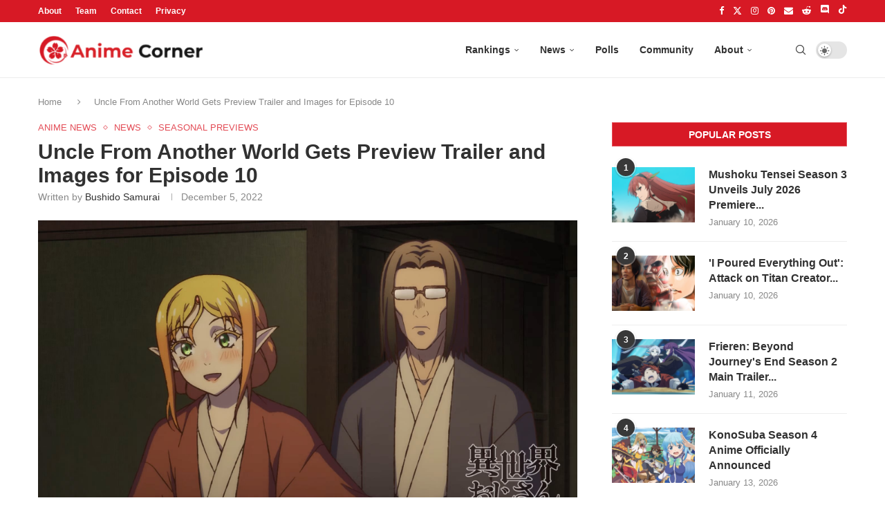

--- FILE ---
content_type: text/html; charset=UTF-8
request_url: https://animecorner.me/uncle-from-another-world-gets-preview-trailer-and-images-for-episode-10/
body_size: 17784
content:
<!DOCTYPE html><html lang="en-US"><head><meta charset="UTF-8"/>
<script>var __ezHttpConsent={setByCat:function(src,tagType,attributes,category,force,customSetScriptFn=null){var setScript=function(){if(force||window.ezTcfConsent[category]){if(typeof customSetScriptFn==='function'){customSetScriptFn();}else{var scriptElement=document.createElement(tagType);scriptElement.src=src;attributes.forEach(function(attr){for(var key in attr){if(attr.hasOwnProperty(key)){scriptElement.setAttribute(key,attr[key]);}}});var firstScript=document.getElementsByTagName(tagType)[0];firstScript.parentNode.insertBefore(scriptElement,firstScript);}}};if(force||(window.ezTcfConsent&&window.ezTcfConsent.loaded)){setScript();}else if(typeof getEzConsentData==="function"){getEzConsentData().then(function(ezTcfConsent){if(ezTcfConsent&&ezTcfConsent.loaded){setScript();}else{console.error("cannot get ez consent data");force=true;setScript();}});}else{force=true;setScript();console.error("getEzConsentData is not a function");}},};</script>
<script>var ezTcfConsent=window.ezTcfConsent?window.ezTcfConsent:{loaded:false,store_info:false,develop_and_improve_services:false,measure_ad_performance:false,measure_content_performance:false,select_basic_ads:false,create_ad_profile:false,select_personalized_ads:false,create_content_profile:false,select_personalized_content:false,understand_audiences:false,use_limited_data_to_select_content:false,};function getEzConsentData(){return new Promise(function(resolve){document.addEventListener("ezConsentEvent",function(event){var ezTcfConsent=event.detail.ezTcfConsent;resolve(ezTcfConsent);});});}</script>
<script>if(typeof _setEzCookies!=='function'){function _setEzCookies(ezConsentData){var cookies=window.ezCookieQueue;for(var i=0;i<cookies.length;i++){var cookie=cookies[i];if(ezConsentData&&ezConsentData.loaded&&ezConsentData[cookie.tcfCategory]){document.cookie=cookie.name+"="+cookie.value;}}}}
window.ezCookieQueue=window.ezCookieQueue||[];if(typeof addEzCookies!=='function'){function addEzCookies(arr){window.ezCookieQueue=[...window.ezCookieQueue,...arr];}}
addEzCookies([{name:"ezoab_232949",value:"mod275-c; Path=/; Domain=animecorner.me; Max-Age=7200",tcfCategory:"store_info",isEzoic:"true",},{name:"ezosuibasgeneris-1",value:"ebeef2d0-6708-4157-5540-812c4889637c; Path=/; Domain=animecorner.me; Expires=Thu, 14 Jan 2027 03:10:56 UTC; Secure; SameSite=None",tcfCategory:"understand_audiences",isEzoic:"true",}]);if(window.ezTcfConsent&&window.ezTcfConsent.loaded){_setEzCookies(window.ezTcfConsent);}else if(typeof getEzConsentData==="function"){getEzConsentData().then(function(ezTcfConsent){if(ezTcfConsent&&ezTcfConsent.loaded){_setEzCookies(window.ezTcfConsent);}else{console.error("cannot get ez consent data");_setEzCookies(window.ezTcfConsent);}});}else{console.error("getEzConsentData is not a function");_setEzCookies(window.ezTcfConsent);}</script><script type="text/javascript" data-ezscrex='false' data-cfasync='false'>window._ezaq = Object.assign({"edge_cache_status":12,"edge_response_time":461,"url":"https://animecorner.me/uncle-from-another-world-gets-preview-trailer-and-images-for-episode-10/"}, typeof window._ezaq !== "undefined" ? window._ezaq : {});</script><script type="text/javascript" data-ezscrex='false' data-cfasync='false'>window._ezaq = Object.assign({"ab_test_id":"mod275-c"}, typeof window._ezaq !== "undefined" ? window._ezaq : {});window.__ez=window.__ez||{};window.__ez.tf={};</script><script type="text/javascript" data-ezscrex='false' data-cfasync='false'>window.ezDisableAds = true;</script>
<script data-ezscrex='false' data-cfasync='false' data-pagespeed-no-defer>var __ez=__ez||{};__ez.stms=Date.now();__ez.evt={};__ez.script={};__ez.ck=__ez.ck||{};__ez.template={};__ez.template.isOrig=true;__ez.queue=__ez.queue||function(){var e=0,i=0,t=[],n=!1,o=[],r=[],s=!0,a=function(e,i,n,o,r,s,a){var l=arguments.length>7&&void 0!==arguments[7]?arguments[7]:window,d=this;this.name=e,this.funcName=i,this.parameters=null===n?null:w(n)?n:[n],this.isBlock=o,this.blockedBy=r,this.deleteWhenComplete=s,this.isError=!1,this.isComplete=!1,this.isInitialized=!1,this.proceedIfError=a,this.fWindow=l,this.isTimeDelay=!1,this.process=function(){f("... func = "+e),d.isInitialized=!0,d.isComplete=!0,f("... func.apply: "+e);var i=d.funcName.split("."),n=null,o=this.fWindow||window;i.length>3||(n=3===i.length?o[i[0]][i[1]][i[2]]:2===i.length?o[i[0]][i[1]]:o[d.funcName]),null!=n&&n.apply(null,this.parameters),!0===d.deleteWhenComplete&&delete t[e],!0===d.isBlock&&(f("----- F'D: "+d.name),m())}},l=function(e,i,t,n,o,r,s){var a=arguments.length>7&&void 0!==arguments[7]?arguments[7]:window,l=this;this.name=e,this.path=i,this.async=o,this.defer=r,this.isBlock=t,this.blockedBy=n,this.isInitialized=!1,this.isError=!1,this.isComplete=!1,this.proceedIfError=s,this.fWindow=a,this.isTimeDelay=!1,this.isPath=function(e){return"/"===e[0]&&"/"!==e[1]},this.getSrc=function(e){return void 0!==window.__ezScriptHost&&this.isPath(e)&&"banger.js"!==this.name?window.__ezScriptHost+e:e},this.process=function(){l.isInitialized=!0,f("... file = "+e);var i=this.fWindow?this.fWindow.document:document,t=i.createElement("script");t.src=this.getSrc(this.path),!0===o?t.async=!0:!0===r&&(t.defer=!0),t.onerror=function(){var e={url:window.location.href,name:l.name,path:l.path,user_agent:window.navigator.userAgent};"undefined"!=typeof _ezaq&&(e.pageview_id=_ezaq.page_view_id);var i=encodeURIComponent(JSON.stringify(e)),t=new XMLHttpRequest;t.open("GET","//g.ezoic.net/ezqlog?d="+i,!0),t.send(),f("----- ERR'D: "+l.name),l.isError=!0,!0===l.isBlock&&m()},t.onreadystatechange=t.onload=function(){var e=t.readyState;f("----- F'D: "+l.name),e&&!/loaded|complete/.test(e)||(l.isComplete=!0,!0===l.isBlock&&m())},i.getElementsByTagName("head")[0].appendChild(t)}},d=function(e,i){this.name=e,this.path="",this.async=!1,this.defer=!1,this.isBlock=!1,this.blockedBy=[],this.isInitialized=!0,this.isError=!1,this.isComplete=i,this.proceedIfError=!1,this.isTimeDelay=!1,this.process=function(){}};function c(e,i,n,s,a,d,c,u,f){var m=new l(e,i,n,s,a,d,c,f);!0===u?o[e]=m:r[e]=m,t[e]=m,h(m)}function h(e){!0!==u(e)&&0!=s&&e.process()}function u(e){if(!0===e.isTimeDelay&&!1===n)return f(e.name+" blocked = TIME DELAY!"),!0;if(w(e.blockedBy))for(var i=0;i<e.blockedBy.length;i++){var o=e.blockedBy[i];if(!1===t.hasOwnProperty(o))return f(e.name+" blocked = "+o),!0;if(!0===e.proceedIfError&&!0===t[o].isError)return!1;if(!1===t[o].isComplete)return f(e.name+" blocked = "+o),!0}return!1}function f(e){var i=window.location.href,t=new RegExp("[?&]ezq=([^&#]*)","i").exec(i);"1"===(t?t[1]:null)&&console.debug(e)}function m(){++e>200||(f("let's go"),p(o),p(r))}function p(e){for(var i in e)if(!1!==e.hasOwnProperty(i)){var t=e[i];!0===t.isComplete||u(t)||!0===t.isInitialized||!0===t.isError?!0===t.isError?f(t.name+": error"):!0===t.isComplete?f(t.name+": complete already"):!0===t.isInitialized&&f(t.name+": initialized already"):t.process()}}function w(e){return"[object Array]"==Object.prototype.toString.call(e)}return window.addEventListener("load",(function(){setTimeout((function(){n=!0,f("TDELAY -----"),m()}),5e3)}),!1),{addFile:c,addFileOnce:function(e,i,n,o,r,s,a,l,d){t[e]||c(e,i,n,o,r,s,a,l,d)},addDelayFile:function(e,i){var n=new l(e,i,!1,[],!1,!1,!0);n.isTimeDelay=!0,f(e+" ...  FILE! TDELAY"),r[e]=n,t[e]=n,h(n)},addFunc:function(e,n,s,l,d,c,u,f,m,p){!0===c&&(e=e+"_"+i++);var w=new a(e,n,s,l,d,u,f,p);!0===m?o[e]=w:r[e]=w,t[e]=w,h(w)},addDelayFunc:function(e,i,n){var o=new a(e,i,n,!1,[],!0,!0);o.isTimeDelay=!0,f(e+" ...  FUNCTION! TDELAY"),r[e]=o,t[e]=o,h(o)},items:t,processAll:m,setallowLoad:function(e){s=e},markLoaded:function(e){if(e&&0!==e.length){if(e in t){var i=t[e];!0===i.isComplete?f(i.name+" "+e+": error loaded duplicate"):(i.isComplete=!0,i.isInitialized=!0)}else t[e]=new d(e,!0);f("markLoaded dummyfile: "+t[e].name)}},logWhatsBlocked:function(){for(var e in t)!1!==t.hasOwnProperty(e)&&u(t[e])}}}();__ez.evt.add=function(e,t,n){e.addEventListener?e.addEventListener(t,n,!1):e.attachEvent?e.attachEvent("on"+t,n):e["on"+t]=n()},__ez.evt.remove=function(e,t,n){e.removeEventListener?e.removeEventListener(t,n,!1):e.detachEvent?e.detachEvent("on"+t,n):delete e["on"+t]};__ez.script.add=function(e){var t=document.createElement("script");t.src=e,t.async=!0,t.type="text/javascript",document.getElementsByTagName("head")[0].appendChild(t)};__ez.dot=__ez.dot||{};__ez.queue.addFileOnce('/detroitchicago/boise.js', '/detroitchicago/boise.js?gcb=195-1&cb=5', true, [], true, false, true, false);__ez.queue.addFileOnce('/parsonsmaize/abilene.js', '/parsonsmaize/abilene.js?gcb=195-1&cb=b20dfef28c', true, [], true, false, true, false);__ez.queue.addFileOnce('/parsonsmaize/mulvane.js', '/parsonsmaize/mulvane.js?gcb=195-1&cb=e75e48eec0', true, ['/parsonsmaize/abilene.js'], true, false, true, false);__ez.queue.addFileOnce('/detroitchicago/birmingham.js', '/detroitchicago/birmingham.js?gcb=195-1&cb=539c47377c', true, ['/parsonsmaize/abilene.js'], true, false, true, false);</script>
<script data-ezscrex="false" type="text/javascript" data-cfasync="false">window._ezaq = Object.assign({"ad_cache_level":0,"adpicker_placement_cnt":0,"ai_placeholder_cache_level":0,"ai_placeholder_placement_cnt":-1,"article_category":"Anime News","author":"Bushido Samurai","domain":"animecorner.me","domain_id":232949,"ezcache_level":1,"ezcache_skip_code":0,"has_bad_image":0,"has_bad_words":0,"is_sitespeed":0,"lt_cache_level":0,"publish_date":"2022-12-05","response_size":82698,"response_size_orig":76939,"response_time_orig":443,"template_id":5,"url":"https://animecorner.me/uncle-from-another-world-gets-preview-trailer-and-images-for-episode-10/","word_count":0,"worst_bad_word_level":0}, typeof window._ezaq !== "undefined" ? window._ezaq : {});__ez.queue.markLoaded('ezaqBaseReady');</script>
<script type='text/javascript' data-ezscrex='false' data-cfasync='false'>
window.ezAnalyticsStatic = true;

function analyticsAddScript(script) {
	var ezDynamic = document.createElement('script');
	ezDynamic.type = 'text/javascript';
	ezDynamic.innerHTML = script;
	document.head.appendChild(ezDynamic);
}
function getCookiesWithPrefix() {
    var allCookies = document.cookie.split(';');
    var cookiesWithPrefix = {};

    for (var i = 0; i < allCookies.length; i++) {
        var cookie = allCookies[i].trim();

        for (var j = 0; j < arguments.length; j++) {
            var prefix = arguments[j];
            if (cookie.indexOf(prefix) === 0) {
                var cookieParts = cookie.split('=');
                var cookieName = cookieParts[0];
                var cookieValue = cookieParts.slice(1).join('=');
                cookiesWithPrefix[cookieName] = decodeURIComponent(cookieValue);
                break; // Once matched, no need to check other prefixes
            }
        }
    }

    return cookiesWithPrefix;
}
function productAnalytics() {
	var d = {"pr":[6],"omd5":"41c8bcdac2edeab145f3b6b7bc7b70c5","nar":"risk score"};
	d.u = _ezaq.url;
	d.p = _ezaq.page_view_id;
	d.v = _ezaq.visit_uuid;
	d.ab = _ezaq.ab_test_id;
	d.e = JSON.stringify(_ezaq);
	d.ref = document.referrer;
	d.c = getCookiesWithPrefix('active_template', 'ez', 'lp_');
	if(typeof ez_utmParams !== 'undefined') {
		d.utm = ez_utmParams;
	}

	var dataText = JSON.stringify(d);
	var xhr = new XMLHttpRequest();
	xhr.open('POST','/ezais/analytics?cb=1', true);
	xhr.onload = function () {
		if (xhr.status!=200) {
            return;
		}

        if(document.readyState !== 'loading') {
            analyticsAddScript(xhr.response);
            return;
        }

        var eventFunc = function() {
            if(document.readyState === 'loading') {
                return;
            }
            document.removeEventListener('readystatechange', eventFunc, false);
            analyticsAddScript(xhr.response);
        };

        document.addEventListener('readystatechange', eventFunc, false);
	};
	xhr.setRequestHeader('Content-Type','text/plain');
	xhr.send(dataText);
}
__ez.queue.addFunc("productAnalytics", "productAnalytics", null, true, ['ezaqBaseReady'], false, false, false, true);
</script><base href="https://animecorner.me/uncle-from-another-world-gets-preview-trailer-and-images-for-episode-10/"/>
	
	<meta http-equiv="X-UA-Compatible" content="IE=edge"/>
	<meta name="viewport" content="width=device-width, initial-scale=1"/>
	<link rel="profile" href="https://gmpg.org/xfn/11" />
    <link rel="icon" type="image/png" sizes="16x16" href="https://static.animecorner.me/2023/02/icon-16x16-1.png"/>
    <link rel="icon" type="image/png" sizes="32x32" href="https://static.animecorner.me/2023/02/icon-32x32-1.png"/>
    <link rel="icon" type="image/png" sizes="96x96" href="https://static.animecorner.me/2023/02/icon-96x96-1.png"/>
    <link rel="icon" type="image/png" sizes="180x180" href="https://static.animecorner.me/2023/02/icon-180x180-1.png"/>
    <link rel="icon" type="image/png" sizes="300x300" href="https://static.animecorner.me/2023/02/icon-300x300-1.png"/>
    <link rel="icon" type="image/png" sizes="512x512" href="https://static.animecorner.me/2023/02/icon-512x512-1.png"/>
	<meta name="robots" content="index, follow, max-image-preview:large, max-snippet:-1, max-video-preview:-1"/>
	<style>img:is([sizes="auto" i], [sizes^="auto," i]) { contain-intrinsic-size: 3000px 1500px }</style>
	
	<!-- This site is optimized with the Yoast SEO plugin v24.4 - https://yoast.com/wordpress/plugins/seo/ -->
	<title>Uncle From Another World Gets Preview Trailer and Images for Episode 10 - Anime Corner</title>
	<meta name="description" content="Uncle from Another World anime released a preview trailer and images for episode 10.…"/>
	<link rel="canonical" href="https://animecorner.me/uncle-from-another-world-gets-preview-trailer-and-images-for-episode-10/"/>
	<meta property="og:locale" content="en_US"/>
	<meta property="og:type" content="article"/>
	<meta property="og:title" content="Uncle From Another World Gets Preview Trailer and Images for Episode 10 - Anime Corner"/>
	<meta property="og:description" content="Uncle from Another World anime released a preview trailer and images for episode 10.…"/>
	<meta property="og:url" content="https://animecorner.me/uncle-from-another-world-gets-preview-trailer-and-images-for-episode-10/"/>
	<meta property="og:site_name" content="Anime Corner"/>
	<meta property="article:publisher" content="https://www.facebook.com/AnimeCorner.Official"/>
	<meta property="article:author" content="profile.php?id=100047345891431"/>
	<meta property="article:published_time" content="2022-12-05T10:19:27+00:00"/>
	<meta property="article:modified_time" content="2022-12-05T10:19:41+00:00"/>
	<meta property="og:image" content="https://static.animecorner.me/2022/12/uncle-from-another-world-episode-10-preview-trailer-10.jpg"/>
	<meta property="og:image:width" content="1920"/>
	<meta property="og:image:height" content="1080"/>
	<meta property="og:image:type" content="image/jpeg"/>
	<meta name="author" content="Bushido Samurai"/>
	<meta name="twitter:card" content="summary_large_image"/>
	<meta name="twitter:creator" content="@BlackDragonSP"/>
	<meta name="twitter:site" content="@animecorner_ac"/>
	<script type="application/ld+json" class="yoast-schema-graph">{"@context":"https://schema.org","@graph":[{"@type":"Article","@id":"https://animecorner.me/uncle-from-another-world-gets-preview-trailer-and-images-for-episode-10/#article","isPartOf":{"@id":"https://animecorner.me/uncle-from-another-world-gets-preview-trailer-and-images-for-episode-10/"},"author":{"name":"Bushido Samurai","@id":"https://animecorner.me/#/schema/person/f92e664312a6df961ed9afdbace3f226"},"headline":"Uncle From Another World Gets Preview Trailer and Images for Episode 10","datePublished":"2022-12-05T10:19:27+00:00","dateModified":"2022-12-05T10:19:41+00:00","mainEntityOfPage":{"@id":"https://animecorner.me/uncle-from-another-world-gets-preview-trailer-and-images-for-episode-10/"},"wordCount":305,"commentCount":0,"publisher":{"@id":"https://animecorner.me/#organization"},"image":{"@id":"https://animecorner.me/uncle-from-another-world-gets-preview-trailer-and-images-for-episode-10/#primaryimage"},"thumbnailUrl":"https://static.animecorner.me/2022/12/uncle-from-another-world-episode-10-preview-trailer-10.jpg","keywords":["Uncle From Another World"],"articleSection":["Anime News","News","Seasonal Previews"],"inLanguage":"en-US","potentialAction":[{"@type":"CommentAction","name":"Comment","target":["https://animecorner.me/uncle-from-another-world-gets-preview-trailer-and-images-for-episode-10/#respond"]}],"copyrightYear":"2022","copyrightHolder":{"@id":"https://animecorner.me/#organization"}},{"@type":"WebPage","@id":"https://animecorner.me/uncle-from-another-world-gets-preview-trailer-and-images-for-episode-10/","url":"https://animecorner.me/uncle-from-another-world-gets-preview-trailer-and-images-for-episode-10/","name":"Uncle From Another World Gets Preview Trailer and Images for Episode 10 - Anime Corner","isPartOf":{"@id":"https://animecorner.me/#website"},"primaryImageOfPage":{"@id":"https://animecorner.me/uncle-from-another-world-gets-preview-trailer-and-images-for-episode-10/#primaryimage"},"image":{"@id":"https://animecorner.me/uncle-from-another-world-gets-preview-trailer-and-images-for-episode-10/#primaryimage"},"thumbnailUrl":"https://static.animecorner.me/2022/12/uncle-from-another-world-episode-10-preview-trailer-10.jpg","datePublished":"2022-12-05T10:19:27+00:00","dateModified":"2022-12-05T10:19:41+00:00","description":"Uncle from Another World anime released a preview trailer and images for episode 10.&hellip;","inLanguage":"en-US","potentialAction":[{"@type":"ReadAction","target":["https://animecorner.me/uncle-from-another-world-gets-preview-trailer-and-images-for-episode-10/"]}]},{"@type":"ImageObject","inLanguage":"en-US","@id":"https://animecorner.me/uncle-from-another-world-gets-preview-trailer-and-images-for-episode-10/#primaryimage","url":"https://static.animecorner.me/2022/12/uncle-from-another-world-episode-10-preview-trailer-10.jpg","contentUrl":"https://static.animecorner.me/2022/12/uncle-from-another-world-episode-10-preview-trailer-10.jpg","width":1920,"height":1080,"caption":"uncle from another world episode 10 preview trailer"},{"@type":"WebSite","@id":"https://animecorner.me/#website","url":"https://animecorner.me/","name":"Anime Corner","description":"News &amp; Features Straight From Japan","publisher":{"@id":"https://animecorner.me/#organization"},"potentialAction":[{"@type":"SearchAction","target":{"@type":"EntryPoint","urlTemplate":"https://animecorner.me/?s={search_term_string}"},"query-input":{"@type":"PropertyValueSpecification","valueRequired":true,"valueName":"search_term_string"}}],"inLanguage":"en-US"},{"@type":"Organization","@id":"https://animecorner.me/#organization","name":"Anime Corner","url":"https://animecorner.me/","logo":{"@type":"ImageObject","inLanguage":"en-US","@id":"https://animecorner.me/#/schema/logo/image/","url":"https://static.animecorner.me/2023/02/icon-512x512-1.png","contentUrl":"https://static.animecorner.me/2023/02/icon-512x512-1.png","width":512,"height":512,"caption":"Anime Corner"},"image":{"@id":"https://animecorner.me/#/schema/logo/image/"},"sameAs":["https://www.facebook.com/AnimeCorner.Official","https://x.com/animecorner_ac"]},{"@type":"Person","@id":"https://animecorner.me/#/schema/person/f92e664312a6df961ed9afdbace3f226","name":"Bushido Samurai","image":{"@type":"ImageObject","inLanguage":"en-US","@id":"https://animecorner.me/#/schema/person/image/","url":"https://secure.gravatar.com/avatar/247090bcdb55d86148d7232c0884f8df?s=96&d=mm&r=g","contentUrl":"https://secure.gravatar.com/avatar/247090bcdb55d86148d7232c0884f8df?s=96&d=mm&r=g","caption":"Bushido Samurai"},"description":"My name is Bushido Samurai. It's a pleasure to meet you. I'm a translator and writer for Anime Corner and accepting commissions for English to Japanese translations. Contact me on bushido[dot]translations[at]gmail[dot]com and follow me on X and Facebook for updates!","sameAs":["profile.php?id=100047345891431","https://x.com/BlackDragonSP"],"url":"https://animecorner.me/author/bushido/"}]}</script>
	<!-- / Yoast SEO plugin. -->


<link rel="stylesheet" id="global-css-css" href="https://animecorner.me/wp-content/themes/animecorner/css/global.min.css?ver=1.0.6" type="text/css" media="all"/>
<link rel="stylesheet" id="comments-css-css" href="https://animecorner.me/wp-content/themes/animecorner/css/comments.min.css?ver=1.0.6" type="text/css" media="all"/>
<script type="text/javascript" src="https://animecorner.me/wp-includes/js/jquery/jquery.min.js?ver=3.7.1" id="jquery-core-js" defer="defer" data-wp-strategy="defer"></script>
<script type="text/javascript" src="https://animecorner.me/wp-content/themes/animecorner/js/global.min.js?ver=1.0.6" id="global-js-js" defer="defer" data-wp-strategy="defer"></script>
<script type="text/javascript" src="https://animecorner.me/wp-content/themes/animecorner/js/magnific-popup.min.js?ver=1.0.6" id="magnific-popup-js-js" defer="defer" data-wp-strategy="defer"></script>
<script type="text/javascript" src="https://animecorner.me/wp-content/themes/animecorner/js/portal-comments.min.js?ver=1.0.6" id="portal-js-js" defer="defer" data-wp-strategy="defer"></script>
<link rel="https://api.w.org/" href="https://animecorner.me/wp-json/"/><link rel="alternate" title="JSON" type="application/json" href="https://animecorner.me/wp-json/wp/v2/posts/78885"/><link rel="EditURI" type="application/rsd+xml" title="RSD" href="https://animecorner.me/xmlrpc.php?rsd"/>
<meta name="generator" content="WordPress 6.7.2"/>
<link rel="shortlink" href="https://animecorner.me/?p=78885"/>
<link rel="alternate" title="oEmbed (JSON)" type="application/json+oembed" href="https://animecorner.me/wp-json/oembed/1.0/embed?url=https%3A%2F%2Fanimecorner.me%2Funcle-from-another-world-gets-preview-trailer-and-images-for-episode-10%2F"/>
<link rel="alternate" title="oEmbed (XML)" type="text/xml+oembed" href="https://animecorner.me/wp-json/oembed/1.0/embed?url=https%3A%2F%2Fanimecorner.me%2Funcle-from-another-world-gets-preview-trailer-and-images-for-episode-10%2F&amp;format=xml"/>
<script type="text/javascript" id="portal-js-localized" data-wp-localized-strategy="true">var PORTAL_VARS = {"site_url":"https:\/\/animecorner.me","post_id":78885,"portal_url":"https:\/\/portal.animecorner.me","wp_comments_init":true};</script><meta property="fb:app_id" content="411376223756172"/><meta name="facebook-domain-verification" content="dcze1dkkoo6wnmsa2m28ci38qntqij"/>
	<link rel="amphtml" href="https://animecorner.me/uncle-from-another-world-gets-preview-trailer-and-images-for-episode-10/amp/"/>    <style>
        .mfp-bg{top:0;left:0;width:100%;height:100%;z-index:9999999;overflow:hidden;position:fixed;background:#0b0b0b;opacity:.8}.mfp-wrap{top:0;left:0;width:100%;height:100%;z-index:9999999;position:fixed;outline:0!important;-webkit-backface-visibility:hidden}.mfp-container{text-align:center;position:absolute;width:100%;height:100%;left:0;top:0;padding:0 8px;-webkit-box-sizing:border-box;-moz-box-sizing:border-box;box-sizing:border-box}.mfp-container:before{content:"";display:inline-block;height:100%;vertical-align:middle}.mfp-content{position:relative;display:inline-block;vertical-align:middle;margin:0 auto;text-align:left;z-index:1045}.mfp-zoom-out-cur,.mfp-zoom-out-cur .mfp-image-holder .mfp-close{cursor:-moz-zoom-out;cursor:-webkit-zoom-out;cursor:zoom-out}.mfp-arrow,.mfp-close,.mfp-counter,.mfp-preloader{-webkit-user-select:none;-moz-user-select:none;user-select:none}.mfp-preloader{color:#ccc;position:absolute;top:50%;width:auto;text-align:center;margin-top:-.8em;left:8px;right:8px;z-index:1044}.mfp-preloader a{color:#ccc}.mfp-preloader a:hover{color:#fff}.mfp-s-ready .mfp-preloader{display:none}button.mfp-arrow,button.mfp-close{overflow:visible;cursor:pointer;background:0 0;border:0;-webkit-appearance:none;display:block;outline:0;padding:0;z-index:1046;-webkit-box-shadow:none;box-shadow:none;position:absolute}button.mfp-arrow,button.mfp-close{font-size:28px}button::-moz-focus-inner{padding:0;border:0}button.mfp-close{width:44px;height:44px;line-height:44px;position:absolute;right:0;top:0;text-decoration:none;text-align:center;opacity:.65;padding:0 0 18px 10px;color:#fff;font-style:normal;font-size:30px;font-family:Arial,Baskerville,monospace}.mfp-close:focus,.mfp-close:hover{opacity:1}.mfp-close:active{top:1px}.mfp-image-holder .mfp-close{color:#fff;right:-6px;text-align:right;padding-right:6px;width:100%}.mfp-counter{position:absolute;top:0;right:0;color:#ccc;font-size:12px;line-height:18px}.mfp-arrow{position:absolute;opacity:.65;margin:0;top:50%;margin-top:-55px;padding:0;width:90px;height:110px;-webkit-tap-highlight-color:transparent}.mfp-arrow:active{margin-top:-54px}.mfp-arrow:focus,.mfp-arrow:hover{opacity:1}.mfp-arrow:after,.mfp-arrow:before{content:"";display:block;width:0;height:0;position:absolute;left:0;top:0;margin-top:35px;margin-left:35px;border:medium inset transparent}.mfp-arrow:after{border-top-width:13px;border-bottom-width:13px;top:8px}.mfp-arrow:before{border-top-width:21px;border-bottom-width:21px;opacity:.7}.mfp-arrow-left{left:0}.mfp-arrow-left:after{border-right:17px solid #fff;margin-left:31px}.mfp-arrow-left:before{margin-left:25px;border-right:27px solid #3f3f3f}.mfp-arrow-right{right:0}.mfp-arrow-right:after{border-left:17px solid #fff;margin-left:39px}.mfp-arrow-right:before{border-left:27px solid #3f3f3f}img.mfp-img{width:auto;max-width:100%;height:auto;display:block;line-height:0;-webkit-box-sizing:border-box;-moz-box-sizing:border-box;box-sizing:border-box;padding:40px 0;margin:0 auto}.mfp-figure{line-height:0}.mfp-figure:after{content:"";position:absolute;left:0;top:40px;bottom:40px;display:block;right:0;width:auto;height:auto;z-index:-1;box-shadow:0 0 8px rgba(0,0,0,.6);background:#444}.mfp-figure small{color:#bdbdbd;display:block;font-size:12px;line-height:14px}.mfp-figure figure{margin:0}.mfp-bottom-bar{margin-top:-36px;position:absolute;top:100%;left:0;width:100%;cursor:auto}.mfp-title{text-align:left;line-height:18px;color:#f3f3f3;word-wrap:break-word;padding-right:36px}.mfp-image-holder .mfp-content{max-width:100%}.mfp-gallery .mfp-image-holder .mfp-figure{cursor:pointer}@media all and (max-width:900px){.mfp-arrow{-webkit-transform:scale(.75);transform:scale(.75)}.mfp-arrow-left{-webkit-transform-origin:0;transform-origin:0}.mfp-arrow-right{-webkit-transform-origin:100%;transform-origin:100%}.mfp-container{padding-left:6px;padding-right:6px}}figure.wp-block-gallery{display:flex;flex-direction:row;flex-wrap:wrap}figure.wp-block-gallery figure.wp-block-image{margin:1px;flex-grow:1;width:calc(100% * (1 / 3))}figure.wp-block-embed{overflow-x:hidden;margin:0 0 1em}figure.wp-block-embed.is-type-video.wp-has-aspect-ratio{background:#313131FF;color:#fff}.wp-block-table thead{border-bottom:3px solid}.wp-block-table td,.wp-block-table th{border:1px solid var(--pcborder-cl)}figcaption{font-size:13px;text-align:center;flex-basis:100%}.wp-block-image,figure:not(.wp-block-embed) .figcaption{margin:0 0 1em}hr.wp-block-separator{height:2px;width:100px;margin:20px auto;background-color:#000;border-bottom:none}
    </style>
    <script type='text/javascript'>
var ezoTemplate = 'orig_site';
var ezouid = '1';
var ezoFormfactor = '1';
</script><script data-ezscrex="false" type='text/javascript'>
var soc_app_id = '0';
var did = 232949;
var ezdomain = 'animecorner.me';
var ezoicSearchable = 1;
</script></head>

<body class="post-template-default single single-post postid-78885 single-format-standard pcmn-drdw-style-slide_down pchds-default">
<script type="text/javascript" data-wp-strategy="no-defer">"undefined"!=typeof Storage&&"1"===localStorage.getItem("dark_mode")&&document.body.classList.add("pcdark-mode","pcdm-enable");</script>
<div class="wrapper-boxed header-style-header-6 penci-hlogo-center header-search-style-default">
<div class="penci-header-wrap">
<div class="penci-top-bar topbar-menu">
    <div class="container">
        <div class="penci-headline" role="navigation" itemscope="" itemtype="https://schema.org/SiteNavigationElement">
            <div class="pctopbar-item penci-wtopbar-menu">
                <ul id="menu-top-menu" class="penci-topbar-menu">
                    <li id="menu-item-18711" class="menu-item menu-item-type-post_type menu-item-object-page menu-item-18711">
                        <a href="https://animecorner.me/about-us/">About</a></li>
                    <li id="menu-item-32644" class="menu-item menu-item-type-post_type menu-item-object-page menu-item-32644"><a href="https://animecorner.me/team/">Team</a></li>
                    <li id="menu-item-18712" class="menu-item menu-item-type-post_type menu-item-object-page menu-item-18712"><a href="https://animecorner.me/contact/">Contact</a></li>
                    <li id="menu-item-10506" class="menu-item menu-item-type-post_type menu-item-object-page menu-item-10506"><a href="https://animecorner.me/privacy-policy/">Privacy</a></li>
                </ul>
            </div>

            <div class="pctopbar-item penci-topbar-social">
                <div class="inner-header-social">
			                                    <a href="https://www.facebook.com/AnimeCorner.Official" aria-label="Facebook" rel="noreferrer" target="_blank"><i class="penci-faicon fa fa-facebook"></i></a>
					                                    <a href="https://twitter.com/animecorner_ac" aria-label="Twitter" rel="noreferrer" target="_blank"><i class="penci-faicon penciicon-x-twitter"></i></a>
					                                    <a href="https://www.instagram.com/animecorner_ac/" aria-label="Instagram" rel="noreferrer" target="_blank"><i class="penci-faicon fa fa-instagram"></i></a>
					                                    <a href="https://www.pinterest.com/animecorner_ac/" aria-label="Pinterest" rel="noreferrer" target="_blank"><i class="penci-faicon fa fa-pinterest"></i></a>
					                                    <a href="https://animecorner.me/contact/" aria-label="Email" rel="noreferrer" target="_blank"><i class="penci-faicon fa fa-envelope"></i></a>
					                                    <a href="https://www.reddit.com/r/AnimeCorner/" aria-label="Reddit" rel="noreferrer" target="_blank"><i class="penci-faicon fa fa-reddit-alien"></i></a>
					                                    <a href="https://animecorner.me/community/" aria-label="Discord" rel="noreferrer" target="_blank"><i class="penci-faicon penciicon-discord"></i></a>
					                                    <a href="https://www.tiktok.com/@anime_corner_official" aria-label="Tiktok" rel="noreferrer" target="_blank"><i class="penci-faicon penciicon-tik-tok"></i></a>
					                        </div>
            </div>
        </div>
    </div>
</div>
<header id="header" class="header-header-6 has-bottom-line" itemscope="itemscope" itemtype="https://schema.org/WPHeader">
	    <nav id="navigation" class="header-layout-bottom header-6 menu-style-2 menu-item-padding" role="navigation" itemscope="" itemtype="https://schema.org/SiteNavigationElement">
        <div class="container">
            <div class="button-menu-mobile header-6"><svg width="18px" height="18px" viewBox="0 0 512 384" version="1.1" xmlns="http://www.w3.org/2000/svg" xmlns:xlink="http://www.w3.org/1999/xlink"><g stroke="none" stroke-width="1" fill-rule="evenodd"><g transform="translate(0.000000, 0.250080)"><rect x="0" y="0" width="512" height="62"></rect><rect x="0" y="161" width="512" height="62"></rect><rect x="0" y="321" width="512" height="62"></rect></g></g></svg></div>
			<div id="logo">
		<a href="https://animecorner.me" aria-label="Anime Corner Logo"></a>
</div>
<ul id="menu-main-menu" class="menu"><li id="menu-item-10511" class="menu-item menu-item-type-taxonomy menu-item-object-category menu-item-has-children menu-item-10511"><a href="https://animecorner.me/category/anime-corner/rankings/">Rankings</a>
<ul class="sub-menu">
	<li id="menu-item-18696" class="menu-item menu-item-type-taxonomy menu-item-object-category menu-item-18696"><a href="https://animecorner.me/category/anime-corner/rankings/anime-of-the-week/">Anime of the Week</a></li>
	<li id="menu-item-18695" class="menu-item menu-item-type-taxonomy menu-item-object-category menu-item-has-children menu-item-18695"><a href="https://animecorner.me/category/anime-corner/rankings/anime-of-the-season/">Anime of the Season</a>
	<ul class="sub-menu">
		<li id="menu-item-73610" class="menu-item menu-item-type-taxonomy menu-item-object-category menu-item-73610"><a href="https://animecorner.me/category/anime-corner/rankings/character-of-the-season/">Character of the Season</a></li>
		<li id="menu-item-18698" class="menu-item menu-item-type-taxonomy menu-item-object-category menu-item-18698"><a href="https://animecorner.me/category/anime-corner/rankings/seiyuu-of-the-season/">Seiyuu of the Season</a></li>
	</ul>
</li>
	<li id="menu-item-18697" class="menu-item menu-item-type-taxonomy menu-item-object-category menu-item-has-children menu-item-18697"><a href="https://animecorner.me/category/anime-corner/rankings/anime-of-the-year/">Anime of the Year</a>
	<ul class="sub-menu">
		<li id="menu-item-85269" class="menu-item menu-item-type-taxonomy menu-item-object-category menu-item-85269"><a href="https://animecorner.me/category/anime-corner/rankings/character-of-the-year/">Character of the Year</a></li>
		<li id="menu-item-85270" class="menu-item menu-item-type-taxonomy menu-item-object-category menu-item-85270"><a href="https://animecorner.me/category/anime-corner/rankings/seiyuu-of-the-year/">Seiyuu of the Year</a></li>
	</ul>
</li>
</ul>
</li>
<li id="menu-item-10508" class="menu-item menu-item-type-taxonomy menu-item-object-category menu-item-has-children menu-item-10508"><a href="https://animecorner.me/category/news/">News</a>
<ul class="sub-menu">
	<li id="menu-item-10509" class="menu-item menu-item-type-taxonomy menu-item-object-category menu-item-10509"><a href="https://animecorner.me/category/news/anime-news/">Anime News</a></li>
	<li id="menu-item-10510" class="menu-item menu-item-type-taxonomy menu-item-object-category menu-item-10510"><a href="https://animecorner.me/category/news/manga-news/">Manga News</a></li>
	<li id="menu-item-18700" class="menu-item menu-item-type-taxonomy menu-item-object-category menu-item-18700"><a href="https://animecorner.me/category/news/light-novel-news/">Light Novel News</a></li>
	<li id="menu-item-18701" class="menu-item menu-item-type-taxonomy menu-item-object-category menu-item-18701"><a href="https://animecorner.me/category/news/music-news/">Music News</a></li>
	<li id="menu-item-18699" class="menu-item menu-item-type-taxonomy menu-item-object-category menu-item-18699"><a href="https://animecorner.me/category/news/gaming-news/">Gaming News</a></li>
</ul>
</li>
<li id="menu-item-18702" class="menu-item menu-item-type-post_type menu-item-object-page menu-item-18702"><a href="https://animecorner.me/polls/">Polls</a></li>
<li id="menu-item-73611" class="menu-item menu-item-type-post_type menu-item-object-page menu-item-73611"><a href="https://animecorner.me/community/">Community</a></li>
<li id="menu-item-2789" class="menu-item menu-item-type-post_type menu-item-object-page menu-item-has-children menu-item-2789"><a href="https://animecorner.me/about-us/">About</a>
<ul class="sub-menu">
	<li id="menu-item-32645" class="menu-item menu-item-type-post_type menu-item-object-page menu-item-32645"><a href="https://animecorner.me/team/">Team</a></li>
	<li id="menu-item-2904" class="menu-item menu-item-type-post_type menu-item-object-page menu-item-2904"><a href="https://animecorner.me/contact/">Contact</a></li>
	<li id="menu-item-18703" class="menu-item menu-item-type-post_type menu-item-object-page menu-item-privacy-policy menu-item-18703"><a href="https://animecorner.me/privacy-policy/">Privacy Policy</a></li>
	<li id="menu-item-31248" class="menu-item menu-item-type-post_type menu-item-object-page menu-item-31248"><a href="https://animecorner.me/editorial-policy/">Editorial Policy</a></li>
</ul>
</li>
</ul>            <div class="pc_dm_mode style_1">
                <label class="pc_dm_switch">
                    <input id="darkmode-switcher" type="checkbox" class="pc_dark_mode_toggle" aria-label="Darkmode Switcher"/>
                    <span class="slider round"></span>
                </label>
            </div>

			<div id="top-search" class="penci-top-search pcheader-icon top-search-classes">
	<a href="#" class="search-click" aria-label="Search">
		<i class="penciicon-magnifiying-glass"></i>
	</a>
	<div class="show-search pcbds-default">
		            <form role="search" method="get" class="pc-searchform" action="https://animecorner.me/">
                <div class="pc-searchform-inner">
                    <input type="text" class="search-input" placeholder="Type and hit enter..." name="s"/>
                    <i class="penciicon-magnifiying-glass"></i>
                    <button type="submit" class="searchsubmit">Search</button>
                </div>
            </form>
					<a href="#" aria-label="Search" class="search-click close-search"><i class="penciicon-close-button"></i></a>
	</div>
</div>

        </div>
    </nav><!-- End Navigation -->
	</header>
<!-- end #header -->

</div>

<div class="penci-single-wrapper">
    <div class="penci-single-block">
	                <div class="container penci-breadcrumb single-breadcrumb">
                    <span>
                        <a class="crumb" href="https://animecorner.me/">
                            Home                        </a>
                    </span>
                <i class="penci-faicon fa fa-angle-right"></i>                <span>Uncle From Another World Gets Preview Trailer and Images for Episode 10</span>
            </div>
	    
        <div class="container container-single penci_sidebar  penci-enable-lightbox">
            <div id="main" class="penci-main-sticky-sidebar">
                <div class="theiaStickySidebar">
                    <article id="post-78885">

    <div class="header-standard header-classic single-header">
        <div class="penci-standard-cat">
                <span class="cat">
                    <a class="penci-cat-name penci-cat-6" href="https://animecorner.me/category/anime-news/" rel="category tag"><span>Anime News</span></a><a class="penci-cat-name penci-cat-1762" href="https://animecorner.me/category/news/" rel="category tag"><span>News</span></a><a class="penci-cat-name penci-cat-3254" href="https://animecorner.me/category/seasonal-previews/" rel="category tag"><span>Seasonal Previews</span></a>                </span>
        </div>

        <h1 class="post-title single-post-title entry-title">Uncle From Another World Gets Preview Trailer and Images for Episode 10</h1>

		        <div class="post-box-meta-single">
            <span class="author-post byline">
                <span class="author vcard">
                    Written by <a class="author-url url fn n" href="https://animecorner.me/author/bushido/">Bushido Samurai</a>                </span>
            </span>

            <span><time class="entry-date published" datetime="2022-12-05T10:19:27+00:00">December 5, 2022</time></span>
        </div>
    </div>

	        <div class="post-image" style="aspect-ratio: 1920 / 1080">
            <div class="acwp-image-placeholder-container" data-bglqip="https://static.animecorner.me/2022/12/uncle-from-another-world-episode-10-preview-trailer-10-768x432-lqip.jpg" style="background-image: url(https://static.animecorner.me/2022/12/uncle-from-another-world-episode-10-preview-trailer-10-768x432-lqip.jpg);">
                <a href="https://static.animecorner.me/2022/12/uncle-from-another-world-episode-10-preview-trailer-10-768x432.jpg" data-rel="penci-gallery-image-content">
                    <img class="attachment-penci-full-thumb size-penci-full-thumb penci-lazy wp-post-image pc-singlep-img" style="width: 100%; height: 100%; object-fit: contain;" alt="Featured Image: Uncle From Another World Gets Preview Trailer and Images for Episode 10" title="Featured Image: Uncle From Another World Gets Preview Trailer and Images for Episode 10" src="data:image/svg+xml,%3Csvg%20xmlns=&#39;http://www.w3.org/2000/svg&#39;%20viewBox=&#39;0%200%201920%201080&#39;%3E%3C/svg%3E" data-srcset="https://static.animecorner.me/2022/12/uncle-from-another-world-episode-10-preview-trailer-10.jpg 1920w, https://static.animecorner.me/2022/12/uncle-from-another-world-episode-10-preview-trailer-10-300x169.jpg 300w, https://static.animecorner.me/2022/12/uncle-from-another-world-episode-10-preview-trailer-10-1024x576.jpg 1024w, https://static.animecorner.me/2022/12/uncle-from-another-world-episode-10-preview-trailer-10-150x150.jpg 150w, https://static.animecorner.me/2022/12/uncle-from-another-world-episode-10-preview-trailer-10-768x432.jpg 768w" data-src="https://static.animecorner.me/2022/12/uncle-from-another-world-episode-10-preview-trailer-10-768x432.jpg"/>
                </a>
                <div class="acwp-loading-activity"> </div>
            </div>
        </div>
	
    <div class="post-entry blockquote-style-2 ">
        <div class="inner-post-entry entry-content" id="penci-post-entry-inner">

            
<p><em>Uncle from Another World</em> anime released a preview trailer and images for episode 10. The anime is scheduled to air on December 8. Atelier Pontdarc is animating the<em> </em>adaptation.</p><!-- Ezoic - under_first_paragraph - under_first_paragraph -->
<div id="ezoic-pub-ad-placeholder-102"> </div>
<!-- End Ezoic - under_first_paragraph - under_first_paragraph -->



<figure class="wp-block-gallery has-nested-images columns-default is-cropped wp-block-gallery-1 is-layout-flex wp-block-gallery-is-layout-flex">
<figure class="wp-block-image size-large"><div style="position: relative; aspect-ratio: 1300 / 731; max-width: 1300px;"><a href="https://static.animecorner.me/2022/12/uncle-from-another-world-episode-10-1.jpg" data-rel="penci-gallery-image-content"><div class="acwp-image-placeholder-container cover-parent"><img fetchpriority="high" decoding="async" width="1300" height="731" src="data:image/svg+xml,%3Csvg%20xmlns=&#39;http://www.w3.org/2000/svg&#39;%20viewBox=&#39;0%200%201300%20731&#39;%3E%3C/svg%3E" alt="uncle from another world episode 10" class="wp-image-78893 penci-lazy" data-src="https://static.animecorner.me/2022/12/uncle-from-another-world-episode-10-1.jpg" data-srcset="https://static.animecorner.me/2022/12/uncle-from-another-world-episode-10-1.jpg 1300w, https://static.animecorner.me/2022/12/uncle-from-another-world-episode-10-1-300x169.jpg 300w, https://static.animecorner.me/2022/12/uncle-from-another-world-episode-10-1-1024x576.jpg 1024w, https://static.animecorner.me/2022/12/uncle-from-another-world-episode-10-1-768x432.jpg 768w" data-sizes="(max-width: 1300px) 100vw, 1300px"/><div class="acwp-loading-activity"> </div></div></a></div></figure>



<figure class="wp-block-image size-large"><div style="position: relative; aspect-ratio: 1300 / 731; max-width: 1300px;"><a href="https://static.animecorner.me/2022/12/uncle-from-another-world-episode-10-2.jpg" data-rel="penci-gallery-image-content"><div class="acwp-image-placeholder-container cover-parent"><img decoding="async" width="1300" height="731" src="data:image/svg+xml,%3Csvg%20xmlns=&#39;http://www.w3.org/2000/svg&#39;%20viewBox=&#39;0%200%201300%20731&#39;%3E%3C/svg%3E" alt="uncle from another world episode 10" class="wp-image-78897 penci-lazy" data-src="https://static.animecorner.me/2022/12/uncle-from-another-world-episode-10-2.jpg" data-srcset="https://static.animecorner.me/2022/12/uncle-from-another-world-episode-10-2.jpg 1300w, https://static.animecorner.me/2022/12/uncle-from-another-world-episode-10-2-300x169.jpg 300w, https://static.animecorner.me/2022/12/uncle-from-another-world-episode-10-2-1024x576.jpg 1024w, https://static.animecorner.me/2022/12/uncle-from-another-world-episode-10-2-768x432.jpg 768w" data-sizes="(max-width: 1300px) 100vw, 1300px"/><div class="acwp-loading-activity"> </div></div></a></div></figure>



<figure class="wp-block-image size-large"><div style="position: relative; aspect-ratio: 1300 / 731; max-width: 1300px;"><a href="https://static.animecorner.me/2022/12/uncle-from-another-world-episode-10-3.jpg" data-rel="penci-gallery-image-content"><div class="acwp-image-placeholder-container cover-parent"><img decoding="async" width="1300" height="731" src="data:image/svg+xml,%3Csvg%20xmlns=&#39;http://www.w3.org/2000/svg&#39;%20viewBox=&#39;0%200%201300%20731&#39;%3E%3C/svg%3E" alt="uncle from another world episode 10" class="wp-image-78895 penci-lazy" data-src="https://static.animecorner.me/2022/12/uncle-from-another-world-episode-10-3.jpg" data-srcset="https://static.animecorner.me/2022/12/uncle-from-another-world-episode-10-3.jpg 1300w, https://static.animecorner.me/2022/12/uncle-from-another-world-episode-10-3-300x169.jpg 300w, https://static.animecorner.me/2022/12/uncle-from-another-world-episode-10-3-1024x576.jpg 1024w, https://static.animecorner.me/2022/12/uncle-from-another-world-episode-10-3-768x432.jpg 768w" data-sizes="(max-width: 1300px) 100vw, 1300px"/><div class="acwp-loading-activity"> </div></div></a></div></figure>



<figure class="wp-block-image size-large"><div style="position: relative; aspect-ratio: 1300 / 731; max-width: 1300px;"><a href="https://static.animecorner.me/2022/12/uncle-from-another-world-episode-10-4.jpg" data-rel="penci-gallery-image-content"><div class="acwp-image-placeholder-container cover-parent"><img loading="lazy" decoding="async" width="1300" height="731" src="data:image/svg+xml,%3Csvg%20xmlns=&#39;http://www.w3.org/2000/svg&#39;%20viewBox=&#39;0%200%201300%20731&#39;%3E%3C/svg%3E" alt="" class="wp-image-78896 penci-lazy" data-src="https://static.animecorner.me/2022/12/uncle-from-another-world-episode-10-4.jpg" data-srcset="https://static.animecorner.me/2022/12/uncle-from-another-world-episode-10-4.jpg 1300w, https://static.animecorner.me/2022/12/uncle-from-another-world-episode-10-4-300x169.jpg 300w, https://static.animecorner.me/2022/12/uncle-from-another-world-episode-10-4-1024x576.jpg 1024w, https://static.animecorner.me/2022/12/uncle-from-another-world-episode-10-4-768x432.jpg 768w" data-sizes="auto, (max-width: 1300px) 100vw, 1300px"/><div class="acwp-loading-activity"> </div></div></a></div></figure>



<figure class="wp-block-image size-large"><div style="position: relative; aspect-ratio: 1300 / 731; max-width: 1300px;"><a href="https://static.animecorner.me/2022/12/uncle-from-another-world-episode-10-5.jpg" data-rel="penci-gallery-image-content"><div class="acwp-image-placeholder-container cover-parent"><img loading="lazy" decoding="async" width="1300" height="731" src="data:image/svg+xml,%3Csvg%20xmlns=&#39;http://www.w3.org/2000/svg&#39;%20viewBox=&#39;0%200%201300%20731&#39;%3E%3C/svg%3E" alt="" class="wp-image-78892 penci-lazy" data-src="https://static.animecorner.me/2022/12/uncle-from-another-world-episode-10-5.jpg" data-srcset="https://static.animecorner.me/2022/12/uncle-from-another-world-episode-10-5.jpg 1300w, https://static.animecorner.me/2022/12/uncle-from-another-world-episode-10-5-300x169.jpg 300w, https://static.animecorner.me/2022/12/uncle-from-another-world-episode-10-5-1024x576.jpg 1024w, https://static.animecorner.me/2022/12/uncle-from-another-world-episode-10-5-768x432.jpg 768w" data-sizes="auto, (max-width: 1300px) 100vw, 1300px"/><div class="acwp-loading-activity"> </div></div></a></div></figure>



<figure class="wp-block-image size-large"><div style="position: relative; aspect-ratio: 1300 / 731; max-width: 1300px;"><a href="https://static.animecorner.me/2022/12/uncle-from-another-world-episode-10-6.jpg" data-rel="penci-gallery-image-content"><div class="acwp-image-placeholder-container cover-parent"><img loading="lazy" decoding="async" width="1300" height="731" src="data:image/svg+xml,%3Csvg%20xmlns=&#39;http://www.w3.org/2000/svg&#39;%20viewBox=&#39;0%200%201300%20731&#39;%3E%3C/svg%3E" alt="uncle from another world episode 10" class="wp-image-78898 penci-lazy" data-src="https://static.animecorner.me/2022/12/uncle-from-another-world-episode-10-6.jpg" data-srcset="https://static.animecorner.me/2022/12/uncle-from-another-world-episode-10-6.jpg 1300w, https://static.animecorner.me/2022/12/uncle-from-another-world-episode-10-6-300x169.jpg 300w, https://static.animecorner.me/2022/12/uncle-from-another-world-episode-10-6-1024x576.jpg 1024w, https://static.animecorner.me/2022/12/uncle-from-another-world-episode-10-6-768x432.jpg 768w" data-sizes="auto, (max-width: 1300px) 100vw, 1300px"/><div class="acwp-loading-activity"> </div></div></a></div></figure>



<figure class="wp-block-image size-large"><div style="position: relative; aspect-ratio: 1300 / 731; max-width: 1300px;"><a href="https://static.animecorner.me/2022/12/uncle-from-another-world-episode-10-7.jpg" data-rel="penci-gallery-image-content"><div class="acwp-image-placeholder-container cover-parent"><img loading="lazy" decoding="async" width="1300" height="731" src="data:image/svg+xml,%3Csvg%20xmlns=&#39;http://www.w3.org/2000/svg&#39;%20viewBox=&#39;0%200%201300%20731&#39;%3E%3C/svg%3E" alt="uncle from another world episode 10" class="wp-image-78891 penci-lazy" data-src="https://static.animecorner.me/2022/12/uncle-from-another-world-episode-10-7.jpg" data-srcset="https://static.animecorner.me/2022/12/uncle-from-another-world-episode-10-7.jpg 1300w, https://static.animecorner.me/2022/12/uncle-from-another-world-episode-10-7-300x169.jpg 300w, https://static.animecorner.me/2022/12/uncle-from-another-world-episode-10-7-1024x576.jpg 1024w, https://static.animecorner.me/2022/12/uncle-from-another-world-episode-10-7-768x432.jpg 768w" data-sizes="auto, (max-width: 1300px) 100vw, 1300px"/><div class="acwp-loading-activity"> </div></div></a></div></figure>



<figure class="wp-block-image size-large"><div style="position: relative; aspect-ratio: 1300 / 731; max-width: 1300px;"><a href="https://static.animecorner.me/2022/12/uncle-from-another-world-episode-10-8.jpg" data-rel="penci-gallery-image-content"><div class="acwp-image-placeholder-container cover-parent"><img loading="lazy" decoding="async" width="1300" height="731" src="data:image/svg+xml,%3Csvg%20xmlns=&#39;http://www.w3.org/2000/svg&#39;%20viewBox=&#39;0%200%201300%20731&#39;%3E%3C/svg%3E" alt="" class="wp-image-78894 penci-lazy" data-src="https://static.animecorner.me/2022/12/uncle-from-another-world-episode-10-8.jpg" data-srcset="https://static.animecorner.me/2022/12/uncle-from-another-world-episode-10-8.jpg 1300w, https://static.animecorner.me/2022/12/uncle-from-another-world-episode-10-8-300x169.jpg 300w, https://static.animecorner.me/2022/12/uncle-from-another-world-episode-10-8-1024x576.jpg 1024w, https://static.animecorner.me/2022/12/uncle-from-another-world-episode-10-8-768x432.jpg 768w" data-sizes="auto, (max-width: 1300px) 100vw, 1300px"/><div class="acwp-loading-activity"> </div></div></a></div></figure>
<figcaption class="blocks-gallery-caption"><em>Uncle from Another World</em> Episode 10 Preview Images</figcaption></figure>



<p>The anime describes <a href="https://www.youtube.com/watch?v=m5bJpyaC5dI">the plot of the episode</a> in English as:<br/><em>Fujimiya’s friend Sawae visits Takafumi’s room. At first, Sawae mistakenly believes that Fujimiya is into a suspicious religion, but she senses Fujimiya’s romantic interest and decides to test Takafumi. She shows him various pictures of Fujimiya to probe his ulterior motives, but for some reason, Sawae is terrified when Takafumi insists on seeing a small man in the picture, rather than Fujimiya himself. Meanwhile, in another world, Ojisan and Elf visit a hot spring that was built by a transplant from “Japan bahamal.</em></p><!-- Ezoic - under_second_paragraph - under_second_paragraph -->
<div id="ezoic-pub-ad-placeholder-105"> </div>
<!-- End Ezoic - under_second_paragraph - under_second_paragraph -->



<p>In the preview trailer for the 10th episode, Sawae (Hisako Kanemoto) is asking her friend Fujimiya (Mikako Komatsu) about what kind of person her childhood friend Takafumi is. Despite Fujimiya’s trust in him, Sawae will try to check the truth by herself. The video is available for a limited time on KADOKAWA’s official YouTube channel below:</p>



<figure class="wp-block-embed is-type-video is-provider-youtube wp-block-embed-youtube wp-embed-aspect-16-9 wp-has-aspect-ratio"><div class="wp-block-embed__wrapper">
<iframe loading="lazy" loading="lazy" title="【WEB予告】『異世界おじさん』第10話「礼節は…人であると認められてからだ」" width="1170" height="658" src="https://animecorner.me/acwp-direct/youtube-iframe-handler.html?yt_embed=m5bJpyaC5dI?feature=oembed" frameborder="0" allow="accelerometer; autoplay; clipboard-write; encrypted-media; gyroscope; picture-in-picture" allowfullscreen=""></iframe>
</div><figcaption><em>Uncle From Another World</em> Anime Episode 10 Preview Trailer</figcaption></figure>



<p class="has-text-align-center">Also Read:<br/><a href="https://animecorner.me/uncle-from-another-world-anime-releases-preview-for-episode-9/">Uncle From Another World Anime Releases Preview for Episode 9</a><br/><a href="https://animecorner.me/uncle-from-another-world-anime-gets-illustration-from-mieruko-chan-manga-author/">Uncle from Another World Anime Gets Illustration from Mieruko-chan Manga Author</a></p><!-- Ezoic - mid_content - mid_content -->
<div id="ezoic-pub-ad-placeholder-124"> </div>
<!-- End Ezoic - mid_content - mid_content -->



<p><em>Uncle from Another World </em>anime is based on Hotondoshinderu’s manga of the same name being serialized on WebComic A’PANTA. The manga released the latest, 8th volume in August 2022 and surpassed 3 million circulating copies. Yen Press has licensed the manga for English releases and released the 5th volume in August 2022. </p>



<p>Source: <a href="https://isekaiojisan.com/story/10.html">Official Website</a>, <a href="https://www.youtube.com/watch?v=m5bJpyaC5dI">Official YouTube</a><br/>© Hotondoshindeiru, KADOKAWA / Isekai Ojisan Production Committee </p><!-- Ezoic - long_content - long_content -->
<div id="ezoic-pub-ad-placeholder-125"> </div>
<!-- End Ezoic - long_content - long_content -->

            <div class="penci-single-link-pages">
                            </div>

                            <div class="post-tags">
                    <a href="https://animecorner.me/tag/uncle-from-another-world/" rel="tag">Uncle From Another World</a>                </div>
                    </div>
    </div>

        <div class="tags-share-box single-post-share tags-share-box-s1 center-box  social-align-default disable-btnplus post-share hide-like-count">
	<a class="new-ver-share post-share-item post-share-facebook" aria-label="Share on facebook" target="_blank" href="https://www.facebook.com/sharer/sharer.php?u=https://animecorner.me/uncle-from-another-world-gets-preview-trailer-and-images-for-episode-10/"><i class="penci-faicon fa fa-facebook"></i><span class="dt-share">facebook</span></a><a class="new-ver-share post-share-item post-share-twitter" aria-label="Share on twitter" target="_blank" href="https://twitter.com/intent/tweet?url=https://animecorner.me/uncle-from-another-world-gets-preview-trailer-and-images-for-episode-10/"><i class="penci-faicon penciicon-x-twitter"></i><span class="dt-share">twitter</span></a><a class="new-ver-share post-share-item post-share-pinterest" aria-label="Share on pinterest" target="_blank" href="https://www.pinterest.com/pin/create/button/?url=https%3A%2F%2Fanimecorner.me%2Funcle-from-another-world-gets-preview-trailer-and-images-for-episode-10%2F"><i class="penci-faicon fa fa-pinterest"></i><span class="dt-share">pinterest</span></a><a class="new-ver-share post-share-item post-share-linkedin" aria-label="Share on linkedin" target="_blank" href="https://www.linkedin.com/shareArticle?mini=true&amp;url=https%3A%2F%2Fanimecorner.me%2Funcle-from-another-world-gets-preview-trailer-and-images-for-episode-10%2F&amp;title=Uncle%20From%20Another%20World%20Gets%20Preview%20Trailer%20and%20Images%20for%20Episode%2010"><i class="penci-faicon fa fa-linkedin"></i><span class="dt-share">linkedin</span></a><a class="new-ver-share post-share-item post-share-tumblr" aria-label="Share on tumblr" target="_blank" href="https://www.tumblr.com/share/link?url=https%3A%2F%2Fanimecorner.me%2Funcle-from-another-world-gets-preview-trailer-and-images-for-episode-10%2F&amp;name=Uncle%20From%20Another%20World%20Gets%20Preview%20Trailer%20and%20Images%20for%20Episode%2010"><i class="penci-faicon fa fa-tumblr"></i><span class="dt-share">tumblr</span></a><a class="new-ver-share post-share-item post-share-reddit" aria-label="Share on reddit" target="_blank" href="https://reddit.com/submit?url=https%3A%2F%2Fanimecorner.me%2Funcle-from-another-world-gets-preview-trailer-and-images-for-episode-10%2F&amp;title=Uncle%20From%20Another%20World%20Gets%20Preview%20Trailer%20and%20Images%20for%20Episode%2010"><i class="penci-faicon fa fa-reddit-alien"></i><span class="dt-share">reddit</span></a><a class="new-ver-share post-share-item post-share-whatsapp" aria-label="Share on whatsapp" target="_blank" href="https://api.whatsapp.com/send?text=Uncle%20From%20Another%20World%20Gets%20Preview%20Trailer%20and%20Images%20for%20Episode%2010%20%20https%3A%2F%2Fanimecorner.me%2Funcle-from-another-world-gets-preview-trailer-and-images-for-episode-10%2F"><i class="penci-faicon fa fa-whatsapp"></i><span class="dt-share">whatsapp</span></a></div>        <div class="post-author abio-style-1 bioimg-round">

    <div class="author-img">
	    <img alt="" width="100" height="100" src="https://static.animecorner.me/2019/08/1-3-150x150.png" srcset="https://static.animecorner.me/2019/08/1-3.png 430w, https://static.animecorner.me/2019/08/1-3-300x300.png 300w, https://static.animecorner.me/2019/08/1-3-150x150.png 150w" class="avatar avatar-64 photo" fetchpriority="" decoding="async" loading="lazy" style="object-fit: cover;"/>    </div>

    <div class="author-content">
        <h5><a class="author-url url fn n" href="https://animecorner.me/author/bushido/">
				Bushido Samurai            </a>
        </h5>

        
        <p>My name is Bushido Samurai. It&#39;s a pleasure to meet you. I&#39;m a translator and writer for Anime Corner and accepting commissions for English to Japanese translations. Contact me on bushido[dot]translations[at]gmail[dot]com and follow me on X and Facebook for updates!</p>

        <div class="bio-social">
						                <a rel="noopener noreferrer nofollow" target="_blank" class="author-social" href="https://facebook.com/profile.php?id=100047345891431">
					<i class="penci-faicon fa fa-facebook"></i>                </a>
						                <a rel="noopener noreferrer nofollow" target="_blank" class="author-social" href="https://twitter.com/BlackDragonSP">
					<i class="penci-faicon penciicon-x-twitter"></i>                </a>
															        </div>
    </div>
</div>
        <div class="post-pagination pcpagp-style-1">
	
			<div class="prev-post">
			<div class="prev-post-inner">
					<div class="prev-post-title">
						<span>Previous post</span>
					</div>
					<a href="https://animecorner.me/top-10-fantasy-manga-you-must-read-when-you-get-tired-of-isekai/">
						<div class="pagi-text">
							<h5 class="prev-title">Top 10 Fantasy Manga You Must Read When You Get Tired of Isekai</h5>
						</div>
					</a>
			</div>
		</div>
				<div class="next-post">
			<div class="next-post-inner">
					<div class="prev-post-title next-post-title">
						<span>Next post</span>
					</div>
					<a href="https://animecorner.me/bocchi-the-rock-anime-gets-illustration-of-bocchi-and-kita-in-maid-costumes-by-kin-iro-mosaic-author/">
						<div class="pagi-text">
							<h5 class="next-title">Bocchi the Rock Anime Gets Illustration of Bocchi and Kita in Maid Costumes by Kin-Iro Mosaic Author</h5>
						</div>
					</a>
			</div>
		</div>
	</div>
        <div class="pcrlt-style-1 post-related penci-posts-related-grid">
	<div class="post-title-box"><h4 class="post-box-title">You may also like</h4></div>

	<div class="penci-related-carousel penci-related-grid-display">
		        <div class="item-related swiper-slide">
            <div class="item-related-inner">
		                        <div style="aspect-ratio: 3 / 2; position: relative;">
                    <div class="acwp-image-placeholder-container" data-bglqip="https://static.animecorner.me/2025/01/1737897846-4ba8b9e26413d6e36c30f8244a08eec4-300x169-lqip.jpg">
                        <a class="related-thumb penci-image-holder penci-holder-load penci-lazy" data-bgset="https://static.animecorner.me/2025/01/1737897846-4ba8b9e26413d6e36c30f8244a08eec4-300x169.png" data_bg_hidpi="https://static.animecorner.me/2025/01/1737897846-4ba8b9e26413d6e36c30f8244a08eec4-300x169.png" href="https://animecorner.me/mushoku-tensei-sword-art-online-tensura-and-6-other-popular-anime-meet-in-new-isekai-game/" title="Mushoku Tensei, Sword Art Online, Tensura and 6 Other Popular Anime Meet in New Isekai Game">
                        </a>
                        <div class="acwp-loading-activity"> </div>
                    </div>
                </div>
                                <div class="related-content" style="margin-top: 5px;">

                <h3>
                    <a href="https://animecorner.me/mushoku-tensei-sword-art-online-tensura-and-6-other-popular-anime-meet-in-new-isekai-game/">Mushoku Tensei, Sword Art Online, Tensura and 6...</a>
                </h3>

                <span class="date"><time class="entry-date published">January 26, 2025</time></span>
                </div>
            </div>
        </div>
                <div class="item-related swiper-slide">
            <div class="item-related-inner">
		                        <div style="aspect-ratio: 3 / 2; position: relative;">
                    <div class="acwp-image-placeholder-container" data-bglqip="https://static.animecorner.me/2023/03/TVアニメ『異世界おじさん』最終話放送記念PV-1-4-screenshot-300x169-lqip.jpg">
                        <a class="related-thumb penci-image-holder penci-holder-load penci-lazy" data-bgset="https://static.animecorner.me/2023/03/TVアニメ『異世界おじさん』最終話放送記念PV-1-4-screenshot-300x169.png" data_bg_hidpi="https://static.animecorner.me/2023/03/TVアニメ『異世界おじさん』最終話放送記念PV-1-4-screenshot-300x169.png" href="https://animecorner.me/uncle-from-another-world-gets-commemorative-finale-visual-and-trailer/" title="Uncle From Another World Gets Commemorative Finale Visual and Trailer">
                        </a>
                        <div class="acwp-loading-activity"> </div>
                    </div>
                </div>
                                <div class="related-content" style="margin-top: 5px;">

                <h3>
                    <a href="https://animecorner.me/uncle-from-another-world-gets-commemorative-finale-visual-and-trailer/">Uncle From Another World Gets Commemorative Finale Visual...</a>
                </h3>

                <span class="date"><time class="entry-date published">March 9, 2023</time></span>
                </div>
            </div>
        </div>
                <div class="item-related swiper-slide">
            <div class="item-related-inner">
		                        <div style="aspect-ratio: 3 / 2; position: relative;">
                    <div class="acwp-image-placeholder-container" data-bglqip="https://static.animecorner.me/2023/02/isekai-ojiisan-300x169-lqip.jpg">
                        <a class="related-thumb penci-image-holder penci-holder-load penci-lazy" data-bgset="https://static.animecorner.me/2023/02/isekai-ojiisan-300x169.png" data_bg_hidpi="https://static.animecorner.me/2023/02/isekai-ojiisan-300x169.png" href="https://animecorner.me/uncle-from-another-world-finale-to-air-on-march-8-preview-released/" title="Uncle From Another World Finale To Air on March 8; Preview Released">
                        </a>
                        <div class="acwp-loading-activity"> </div>
                    </div>
                </div>
                                <div class="related-content" style="margin-top: 5px;">

                <h3>
                    <a href="https://animecorner.me/uncle-from-another-world-finale-to-air-on-march-8-preview-released/">Uncle From Another World Finale To Air on...</a>
                </h3>

                <span class="date"><time class="entry-date published">February 14, 2023</time></span>
                </div>
            </div>
        </div>
                <div class="item-related swiper-slide">
            <div class="item-related-inner">
		                        <div style="aspect-ratio: 3 / 2; position: relative;">
                    <div class="acwp-image-placeholder-container" data-bglqip="https://static.animecorner.me/2022/12/uncle-from-another-world-episode-9-8-300x169-lqip.jpg">
                        <a class="related-thumb penci-image-holder penci-holder-load penci-lazy" data-bgset="https://static.animecorner.me/2022/12/uncle-from-another-world-episode-9-8-300x169.jpg" data_bg_hidpi="https://static.animecorner.me/2022/12/uncle-from-another-world-episode-9-8-300x169.jpg" href="https://animecorner.me/uncle-from-another-world-anime-delays-episode-13-due-to-covid-19-issues-in-china/" title="Uncle from Another World Anime Delays Episode 13 Due To COVID-19 Issues in China">
                        </a>
                        <div class="acwp-loading-activity"> </div>
                    </div>
                </div>
                                <div class="related-content" style="margin-top: 5px;">

                <h3>
                    <a href="https://animecorner.me/uncle-from-another-world-anime-delays-episode-13-due-to-covid-19-issues-in-china/">Uncle from Another World Anime Delays Episode 13...</a>
                </h3>

                <span class="date"><time class="entry-date published">December 26, 2022</time></span>
                </div>
            </div>
        </div>
                <div class="item-related swiper-slide">
            <div class="item-related-inner">
		                        <div style="aspect-ratio: 3 / 2; position: relative;">
                    <div class="acwp-image-placeholder-container" data-bglqip="https://static.animecorner.me/2022/12/uncle-visual-300x169-lqip.jpg">
                        <a class="related-thumb penci-image-holder penci-holder-load penci-lazy" data-bgset="https://static.animecorner.me/2022/12/uncle-visual-300x169.jpg" data_bg_hidpi="https://static.animecorner.me/2022/12/uncle-visual-300x169.jpg" href="https://animecorner.me/uncle-from-another-world-anime-gets-collaborative-visuals-with-handyman-saito-in-another-world/" title="Uncle from Another World Anime Gets Collaborative Visuals with Handyman Saito in Another World">
                        </a>
                        <div class="acwp-loading-activity"> </div>
                    </div>
                </div>
                                <div class="related-content" style="margin-top: 5px;">

                <h3>
                    <a href="https://animecorner.me/uncle-from-another-world-anime-gets-collaborative-visuals-with-handyman-saito-in-another-world/">Uncle from Another World Anime Gets Collaborative Visuals...</a>
                </h3>

                <span class="date"><time class="entry-date published">December 21, 2022</time></span>
                </div>
            </div>
        </div>
                <div class="item-related swiper-slide">
            <div class="item-related-inner">
		                        <div style="aspect-ratio: 3 / 2; position: relative;">
                    <div class="acwp-image-placeholder-container" data-bglqip="https://static.animecorner.me/2022/12/uncle-from-another-world-episode-12-300x169-lqip.jpg">
                        <a class="related-thumb penci-image-holder penci-holder-load penci-lazy" data-bgset="https://static.animecorner.me/2022/12/uncle-from-another-world-episode-12-300x169.jpg" data_bg_hidpi="https://static.animecorner.me/2022/12/uncle-from-another-world-episode-12-300x169.jpg" href="https://animecorner.me/uncle-from-another-world-gets-preview-trailer-and-images-for-episode-12/" title="Uncle From Another World Gets Preview Trailer and Images for Episode 12">
                        </a>
                        <div class="acwp-loading-activity"> </div>
                    </div>
                </div>
                                <div class="related-content" style="margin-top: 5px;">

                <h3>
                    <a href="https://animecorner.me/uncle-from-another-world-gets-preview-trailer-and-images-for-episode-12/">Uncle From Another World Gets Preview Trailer and...</a>
                </h3>

                <span class="date"><time class="entry-date published">December 19, 2022</time></span>
                </div>
            </div>
        </div>
        	</div>
</div>

        <div id="comments" class="comments-wrapper">
	<div class="post-title-box"><h4 class="post-box-title">Participate In Discussions</h4></div>

	<div class="comments-input">
		<div class="comment-card">
			<label>
				<textarea placeholder="Leave a comment..."></textarea>
			</label>
			<button class="comment-submit-button">Submit</button>
			<div class="comment-footer">
				<div>Loading...</div>
			</div>
            <div class="comment-submit-response">

            </div>
		</div>

	</div>

	<div class="comments-body">
        <button class="comment-load-button">Load Comments</button>
	</div>
</div></article>
<!--					--><!--						--><!--						--><!--					-->                </div>
            </div>
	        
<div id="sidebar" class="penci-sidebar-right penci-sidebar-content style-1 pcalign-center  pciconp-right pcicon-right">
    <div class="theiaStickySidebar">
		<aside id="penci_popular_news_widget-2" class="widget penci_popular_news_widget"><h3 class="widget-title penci-border-arrow"><span class="inner-arrow">Popular Posts</span></h3><ul id="penci-popularwg-1000" class="side-newsfeed display-order-numbers"><li class="penci-feed"><span class="order-border-number"><span class="number-post">1</span></span><div class="side-item"><div class="side-image"><div class="acwp-image-placeholder-container" data-bglqip="https://static.animecorner.me/2026/01/1768049142-b9c230bcf86fbdca63ce747069d297a6-300x169-lqip.jpg"><a class="penci-image-holder small-fix-size penci-holder-load penci-lazy" rel="bookmark" data-bgset="https://static.animecorner.me/2026/01/1768049142-b9c230bcf86fbdca63ce747069d297a6-300x169.png" data_bg_hidpi="https://static.animecorner.me/2026/01/1768049142-b9c230bcf86fbdca63ce747069d297a6-300x169.png" href="https://animecorner.me/mushoku-tensei-season-3-unveils-july-2026-premiere-date/" title="Mushoku Tensei Season 3 Unveils July 2026 Premiere Date"></a><div class="acwp-loading-activity"> </div></div></div><div class="side-item-text"><h4 class="side-title-post"><a rel="bookmark" href="https://animecorner.me/mushoku-tensei-season-3-unveils-july-2026-premiere-date/" title="Mushoku Tensei Season 3 Unveils July 2026 Premiere Date">Mushoku Tensei Season 3 Unveils July 2026 Premiere...</a></h4><div class="grid-post-box-meta penci-side-item-meta pcsnmt-below"><span class="side-item-meta side-wdate"><time class="entry-date published">January 10, 2026</time></span></div></div></div></li><li class="penci-feed"><span class="order-border-number"><span class="number-post">2</span></span><div class="side-item"><div class="side-image"><div class="acwp-image-placeholder-container" data-bglqip="https://static.animecorner.me/2026/01/1768069254-27c00ec4db5608c0c5c74f1c7ce67bf2-300x169-lqip.jpg"><a class="penci-image-holder small-fix-size penci-holder-load penci-lazy" rel="bookmark" data-bgset="https://static.animecorner.me/2026/01/1768069254-27c00ec4db5608c0c5c74f1c7ce67bf2-300x169.png" data_bg_hidpi="https://static.animecorner.me/2026/01/1768069254-27c00ec4db5608c0c5c74f1c7ce67bf2-300x169.png" href="https://animecorner.me/attack-on-titan-creator-says-he-no-longer-draws-on-a-day-to-day-basis-in-new-life-update/" title="&#39;I Poured Everything Out&#39;: Attack on Titan Creator Says He No Longer Draws on a Day-to-Day Basis in New Life Update"></a><div class="acwp-loading-activity"> </div></div></div><div class="side-item-text"><h4 class="side-title-post"><a rel="bookmark" href="https://animecorner.me/attack-on-titan-creator-says-he-no-longer-draws-on-a-day-to-day-basis-in-new-life-update/" title="&#39;I Poured Everything Out&#39;: Attack on Titan Creator Says He No Longer Draws on a Day-to-Day Basis in New Life Update">&#39;I Poured Everything Out&#39;: Attack on Titan Creator...</a></h4><div class="grid-post-box-meta penci-side-item-meta pcsnmt-below"><span class="side-item-meta side-wdate"><time class="entry-date published">January 10, 2026</time></span></div></div></div></li><li class="penci-feed"><span class="order-border-number"><span class="number-post">3</span></span><div class="side-item"><div class="side-image"><div class="acwp-image-placeholder-container" data-bglqip="https://static.animecorner.me/2026/01/1768121991-aed336b2e35b11a7d8839c48f4640eee-300x169-lqip.jpg"><a class="penci-image-holder small-fix-size penci-holder-load penci-lazy" rel="bookmark" data-bgset="https://static.animecorner.me/2026/01/1768121991-aed336b2e35b11a7d8839c48f4640eee-300x169.png" data_bg_hidpi="https://static.animecorner.me/2026/01/1768121991-aed336b2e35b11a7d8839c48f4640eee-300x169.png" href="https://animecorner.me/frieren-beyond-journeys-end-season-2-main-trailer-previews-opening-theme-by-mrs-green-apple/" title="Frieren: Beyond Journey&#39;s End Season 2 Main Trailer Previews Opening Theme by Mrs. GREEN APPLE"></a><div class="acwp-loading-activity"> </div></div></div><div class="side-item-text"><h4 class="side-title-post"><a rel="bookmark" href="https://animecorner.me/frieren-beyond-journeys-end-season-2-main-trailer-previews-opening-theme-by-mrs-green-apple/" title="Frieren: Beyond Journey&#39;s End Season 2 Main Trailer Previews Opening Theme by Mrs. GREEN APPLE">Frieren: Beyond Journey&#39;s End Season 2 Main Trailer...</a></h4><div class="grid-post-box-meta penci-side-item-meta pcsnmt-below"><span class="side-item-meta side-wdate"><time class="entry-date published">January 11, 2026</time></span></div></div></div></li><li class="penci-feed"><span class="order-border-number"><span class="number-post">4</span></span><div class="side-item"><div class="side-image"><div class="acwp-image-placeholder-container" data-bglqip="https://static.animecorner.me/2026/01/1768305243-93d657fc2e7f2464090690d5043e8e83-300x169-lqip.jpg"><a class="penci-image-holder small-fix-size penci-holder-load penci-lazy" rel="bookmark" data-bgset="https://static.animecorner.me/2026/01/1768305243-93d657fc2e7f2464090690d5043e8e83-300x169.png" data_bg_hidpi="https://static.animecorner.me/2026/01/1768305243-93d657fc2e7f2464090690d5043e8e83-300x169.png" href="https://animecorner.me/konosuba-season-4-anime-officially-announced/" title="KonoSuba Season 4 Anime Officially Announced"></a><div class="acwp-loading-activity"> </div></div></div><div class="side-item-text"><h4 class="side-title-post"><a rel="bookmark" href="https://animecorner.me/konosuba-season-4-anime-officially-announced/" title="KonoSuba Season 4 Anime Officially Announced">KonoSuba Season 4 Anime Officially Announced</a></h4><div class="grid-post-box-meta penci-side-item-meta pcsnmt-below"><span class="side-item-meta side-wdate"><time class="entry-date published">January 13, 2026</time></span></div></div></div></li><li class="penci-feed"><span class="order-border-number"><span class="number-post">5</span></span><div class="side-item"><div class="side-image"><div class="acwp-image-placeholder-container" data-bglqip="https://static.animecorner.me/2026/01/1767981631-c321f499909e1eebd2ec019f1dd31ac8-300x169-lqip.jpg"><a class="penci-image-holder small-fix-size penci-holder-load penci-lazy" rel="bookmark" data-bgset="https://static.animecorner.me/2026/01/1767981631-c321f499909e1eebd2ec019f1dd31ac8-300x169.png" data_bg_hidpi="https://static.animecorner.me/2026/01/1767981631-c321f499909e1eebd2ec019f1dd31ac8-300x169.png" href="https://animecorner.me/winter-2026-anime-rankings-week-1/" title="Winter 2026 Anime Rankings - Week 1"></a><div class="acwp-loading-activity"> </div></div></div><div class="side-item-text"><h4 class="side-title-post"><a rel="bookmark" href="https://animecorner.me/winter-2026-anime-rankings-week-1/" title="Winter 2026 Anime Rankings - Week 1">Winter 2026 Anime Rankings - Week 1</a></h4><div class="grid-post-box-meta penci-side-item-meta pcsnmt-below"><span class="side-item-meta side-wdate"><time class="entry-date published">January 9, 2026</time></span></div></div></div></li></ul></aside><aside id="ezoic_sidebar_advertisement_1-2" class="widget ezoic_sidebar_advertisement_1"><h3 class="widget-title penci-border-arrow"><span class="inner-arrow">Advertisement</span></h3>
<!-- Ezoic - sidebar - sidebar -->
<div id="ezoic-pub-ad-placeholder-106"> </div>
<!-- End Ezoic - sidebar - sidebar --></aside><aside id="ezoic_sidebar_advertisement_2-2" class="widget ezoic_sidebar_advertisement_2"><h3 class="widget-title penci-border-arrow"><span class="inner-arrow">Advertisement</span></h3>
<!-- Ezoic - sidebar_bottom - sidebar_bottom -->
<div id="ezoic-pub-ad-placeholder-107"> </div>
<!-- End Ezoic - sidebar_bottom - sidebar_bottom --></aside>    </div>
</div>
        </div>

<!--		-->    </div>
</div>
<div class="clear-footer"></div>

<footer id="footer-section" class="penci-footer-social-media penci-lazy footer-social-remove-circle" itemscope="" itemtype="https://schema.org/WPFooter">
    <div class="container">
        <div class="footer-socials-section">
            <ul class="footer-socials">
				                        <li><a href="https://www.facebook.com/AnimeCorner.Official" aria-label="Facebook" rel="noreferrer" target="_blank"><i class="penci-faicon fa fa-facebook"></i>                                <span>Facebook</span></a>
                        </li>
						                        <li><a href="https://twitter.com/animecorner_ac" aria-label="Twitter" rel="noreferrer" target="_blank"><i class="penci-faicon penciicon-x-twitter"></i>                                <span>Twitter</span></a>
                        </li>
						                        <li><a href="https://www.instagram.com/animecorner_ac/" aria-label="Instagram" rel="noreferrer" target="_blank"><i class="penci-faicon fa fa-instagram"></i>                                <span>Instagram</span></a>
                        </li>
						                        <li><a href="https://www.pinterest.com/animecorner_ac/" aria-label="Pinterest" rel="noreferrer" target="_blank"><i class="penci-faicon fa fa-pinterest"></i>                                <span>Pinterest</span></a>
                        </li>
						                        <li><a href="https://animecorner.me/contact/" aria-label="Email" rel="noreferrer" target="_blank"><i class="penci-faicon fa fa-envelope"></i>                                <span>Email</span></a>
                        </li>
						                        <li><a href="https://www.reddit.com/r/AnimeCorner/" aria-label="Reddit" rel="noreferrer" target="_blank"><i class="penci-faicon fa fa-reddit-alien"></i>                                <span>Reddit</span></a>
                        </li>
						                        <li><a href="https://animecorner.me/community/" aria-label="Discord" rel="noreferrer" target="_blank"><i class="penci-faicon penciicon-discord"></i>                                <span>Discord</span></a>
                        </li>
						                        <li><a href="https://www.tiktok.com/@anime_corner_official" aria-label="Tiktok" rel="noreferrer" target="_blank"><i class="penci-faicon penciicon-tik-tok"></i>                                <span>Tiktok</span></a>
                        </li>
						            </ul>
        </div>

        <div class="footer-logo-copyright footer-not-gotop">
            <div id="footer-logo">
                <a href="https://animecorner.me" aria-label="Anime Corner Logo"></a>
            </div>

            <div id="footer-copyright">
                <p>© 2024 Anime Corner. All Rights Reserved.</p>
            </div>
        </div>
    </div>
</footer>


</div><!-- End .wrapper-boxed -->

<div class="penci-go-to-top-floating"><i class="penciicon-up-chevron"></i></div>

<a href="#" id="close-sidebar-nav" class="header-6"><i class="penci-faicon fa fa-close"></i></a>
<nav id="sidebar-nav" class="header-6" role="navigation" itemscope="" itemtype="https://schema.org/SiteNavigationElement">

	<div class="penci-hbg-search-box penci-vernav-search-box">
		<form role="search" method="get" class="pc-searchform penci-hbg-search-form" action="https://animecorner.me">
			<div class="inner-hbg-search-form">
				<input type="text" class="search-input" placeholder="Type and hit enter..." name="s"/>
				<i class="penciicon-magnifiying-glass"></i>
			</div>
		</form>
	</div>

	<ul id="menu-main-menu" class="menu"><li id="menu-item-10511" class="menu-item menu-item-type-taxonomy menu-item-object-category menu-item-has-children menu-item-10511"><a href="https://animecorner.me/category/anime-corner/rankings/">Rankings</a>
<ul class="sub-menu">
	<li id="menu-item-18696" class="menu-item menu-item-type-taxonomy menu-item-object-category menu-item-18696"><a href="https://animecorner.me/category/anime-corner/rankings/anime-of-the-week/">Anime of the Week</a></li>
	<li id="menu-item-18695" class="menu-item menu-item-type-taxonomy menu-item-object-category menu-item-has-children menu-item-18695"><a href="https://animecorner.me/category/anime-corner/rankings/anime-of-the-season/">Anime of the Season</a>
	<ul class="sub-menu">
		<li id="menu-item-73610" class="menu-item menu-item-type-taxonomy menu-item-object-category menu-item-73610"><a href="https://animecorner.me/category/anime-corner/rankings/character-of-the-season/">Character of the Season</a></li>
		<li id="menu-item-18698" class="menu-item menu-item-type-taxonomy menu-item-object-category menu-item-18698"><a href="https://animecorner.me/category/anime-corner/rankings/seiyuu-of-the-season/">Seiyuu of the Season</a></li>
	</ul>
</li>
	<li id="menu-item-18697" class="menu-item menu-item-type-taxonomy menu-item-object-category menu-item-has-children menu-item-18697"><a href="https://animecorner.me/category/anime-corner/rankings/anime-of-the-year/">Anime of the Year</a>
	<ul class="sub-menu">
		<li id="menu-item-85269" class="menu-item menu-item-type-taxonomy menu-item-object-category menu-item-85269"><a href="https://animecorner.me/category/anime-corner/rankings/character-of-the-year/">Character of the Year</a></li>
		<li id="menu-item-85270" class="menu-item menu-item-type-taxonomy menu-item-object-category menu-item-85270"><a href="https://animecorner.me/category/anime-corner/rankings/seiyuu-of-the-year/">Seiyuu of the Year</a></li>
	</ul>
</li>
</ul>
</li>
<li id="menu-item-10508" class="menu-item menu-item-type-taxonomy menu-item-object-category menu-item-has-children menu-item-10508"><a href="https://animecorner.me/category/news/">News</a>
<ul class="sub-menu">
	<li id="menu-item-10509" class="menu-item menu-item-type-taxonomy menu-item-object-category menu-item-10509"><a href="https://animecorner.me/category/news/anime-news/">Anime News</a></li>
	<li id="menu-item-10510" class="menu-item menu-item-type-taxonomy menu-item-object-category menu-item-10510"><a href="https://animecorner.me/category/news/manga-news/">Manga News</a></li>
	<li id="menu-item-18700" class="menu-item menu-item-type-taxonomy menu-item-object-category menu-item-18700"><a href="https://animecorner.me/category/news/light-novel-news/">Light Novel News</a></li>
	<li id="menu-item-18701" class="menu-item menu-item-type-taxonomy menu-item-object-category menu-item-18701"><a href="https://animecorner.me/category/news/music-news/">Music News</a></li>
	<li id="menu-item-18699" class="menu-item menu-item-type-taxonomy menu-item-object-category menu-item-18699"><a href="https://animecorner.me/category/news/gaming-news/">Gaming News</a></li>
</ul>
</li>
<li id="menu-item-18702" class="menu-item menu-item-type-post_type menu-item-object-page menu-item-18702"><a href="https://animecorner.me/polls/">Polls</a></li>
<li id="menu-item-73611" class="menu-item menu-item-type-post_type menu-item-object-page menu-item-73611"><a href="https://animecorner.me/community/">Community</a></li>
<li id="menu-item-2789" class="menu-item menu-item-type-post_type menu-item-object-page menu-item-has-children menu-item-2789"><a href="https://animecorner.me/about-us/">About</a>
<ul class="sub-menu">
	<li id="menu-item-32645" class="menu-item menu-item-type-post_type menu-item-object-page menu-item-32645"><a href="https://animecorner.me/team/">Team</a></li>
	<li id="menu-item-2904" class="menu-item menu-item-type-post_type menu-item-object-page menu-item-2904"><a href="https://animecorner.me/contact/">Contact</a></li>
	<li id="menu-item-18703" class="menu-item menu-item-type-post_type menu-item-object-page menu-item-privacy-policy menu-item-18703"><a href="https://animecorner.me/privacy-policy/">Privacy Policy</a></li>
	<li id="menu-item-31248" class="menu-item menu-item-type-post_type menu-item-object-page menu-item-31248"><a href="https://animecorner.me/editorial-policy/">Editorial Policy</a></li>
</ul>
</li>
</ul></nav>
<style id="core-block-supports-inline-css" type="text/css">
.wp-block-gallery.wp-block-gallery-1{--wp--style--unstable-gallery-gap:var( --wp--style--gallery-gap-default, var( --gallery-block--gutter-size, var( --wp--style--block-gap, 0.5em ) ) );gap:var( --wp--style--gallery-gap-default, var( --gallery-block--gutter-size, var( --wp--style--block-gap, 0.5em ) ) );}
</style>
<script>
    const SITE_URL = 'https://animecorner.me';

        if (window.Worker && window.indexedDB && location) {
        let webWorker = new Worker(`${SITE_URL}/wp-content/themes/animecorner/js/worker/post.js`);

        const terminateWorker = function() {
            webWorker.terminate();
            webWorker = undefined;
        }

        webWorker.onmessage = function(event) {
            if (event.data.error){
                console.log(event.data.error);
            }else if (event.data.message) {
                console.log(event.data.message);
            }

            terminateWorker();
        };

        webWorker.onmessageerror = function() {
            terminateWorker();
        }

        webWorker.onerror = function() {
            terminateWorker();
        }

        setTimeout(function() {
            webWorker.postMessage({ 'site_url': SITE_URL, 'post_id': 78885, 'pathname': location.pathname });
        }, 5000);
    }
    
    </script>
<!-- Google tag (gtag.js) -->
<script src="https://www.googletagmanager.com/gtag/js?id=G-F9LHE7KTJV" defer=""></script>
<script>
    window.dataLayer = window.dataLayer || [];
    function gtag(){dataLayer.push(arguments);}
    gtag('js', new Date());
    gtag('config', 'G-F9LHE7KTJV');
</script>




<script data-cfasync="false">function _emitEzConsentEvent(){var customEvent=new CustomEvent("ezConsentEvent",{detail:{ezTcfConsent:window.ezTcfConsent},bubbles:true,cancelable:true,});document.dispatchEvent(customEvent);}
(function(window,document){function _setAllEzConsentTrue(){window.ezTcfConsent.loaded=true;window.ezTcfConsent.store_info=true;window.ezTcfConsent.develop_and_improve_services=true;window.ezTcfConsent.measure_ad_performance=true;window.ezTcfConsent.measure_content_performance=true;window.ezTcfConsent.select_basic_ads=true;window.ezTcfConsent.create_ad_profile=true;window.ezTcfConsent.select_personalized_ads=true;window.ezTcfConsent.create_content_profile=true;window.ezTcfConsent.select_personalized_content=true;window.ezTcfConsent.understand_audiences=true;window.ezTcfConsent.use_limited_data_to_select_content=true;window.ezTcfConsent.select_personalized_content=true;}
function _clearEzConsentCookie(){document.cookie="ezCMPCookieConsent=tcf2;Domain=.animecorner.me;Path=/;expires=Thu, 01 Jan 1970 00:00:00 GMT";}
_clearEzConsentCookie();if(typeof window.__tcfapi!=="undefined"){window.ezgconsent=false;var amazonHasRun=false;function _ezAllowed(tcdata,purpose){return(tcdata.purpose.consents[purpose]||tcdata.purpose.legitimateInterests[purpose]);}
function _handleConsentDecision(tcdata){window.ezTcfConsent.loaded=true;if(!tcdata.vendor.consents["347"]&&!tcdata.vendor.legitimateInterests["347"]){window._emitEzConsentEvent();return;}
window.ezTcfConsent.store_info=_ezAllowed(tcdata,"1");window.ezTcfConsent.develop_and_improve_services=_ezAllowed(tcdata,"10");window.ezTcfConsent.measure_content_performance=_ezAllowed(tcdata,"8");window.ezTcfConsent.select_basic_ads=_ezAllowed(tcdata,"2");window.ezTcfConsent.create_ad_profile=_ezAllowed(tcdata,"3");window.ezTcfConsent.select_personalized_ads=_ezAllowed(tcdata,"4");window.ezTcfConsent.create_content_profile=_ezAllowed(tcdata,"5");window.ezTcfConsent.measure_ad_performance=_ezAllowed(tcdata,"7");window.ezTcfConsent.use_limited_data_to_select_content=_ezAllowed(tcdata,"11");window.ezTcfConsent.select_personalized_content=_ezAllowed(tcdata,"6");window.ezTcfConsent.understand_audiences=_ezAllowed(tcdata,"9");window._emitEzConsentEvent();}
function _handleGoogleConsentV2(tcdata){if(!tcdata||!tcdata.purpose||!tcdata.purpose.consents){return;}
var googConsentV2={};if(tcdata.purpose.consents[1]){googConsentV2.ad_storage='granted';googConsentV2.analytics_storage='granted';}
if(tcdata.purpose.consents[3]&&tcdata.purpose.consents[4]){googConsentV2.ad_personalization='granted';}
if(tcdata.purpose.consents[1]&&tcdata.purpose.consents[7]){googConsentV2.ad_user_data='granted';}
if(googConsentV2.analytics_storage=='denied'){gtag('set','url_passthrough',true);}
gtag('consent','update',googConsentV2);}
__tcfapi("addEventListener",2,function(tcdata,success){if(!success||!tcdata){window._emitEzConsentEvent();return;}
if(!tcdata.gdprApplies){_setAllEzConsentTrue();window._emitEzConsentEvent();return;}
if(tcdata.eventStatus==="useractioncomplete"||tcdata.eventStatus==="tcloaded"){if(typeof gtag!='undefined'){_handleGoogleConsentV2(tcdata);}
_handleConsentDecision(tcdata);if(tcdata.purpose.consents["1"]===true&&tcdata.vendor.consents["755"]!==false){window.ezgconsent=true;(adsbygoogle=window.adsbygoogle||[]).pauseAdRequests=0;}
if(window.__ezconsent){__ezconsent.setEzoicConsentSettings(ezConsentCategories);}
__tcfapi("removeEventListener",2,function(success){return null;},tcdata.listenerId);if(!(tcdata.purpose.consents["1"]===true&&_ezAllowed(tcdata,"2")&&_ezAllowed(tcdata,"3")&&_ezAllowed(tcdata,"4"))){if(typeof __ez=="object"&&typeof __ez.bit=="object"&&typeof window["_ezaq"]=="object"&&typeof window["_ezaq"]["page_view_id"]=="string"){__ez.bit.Add(window["_ezaq"]["page_view_id"],[new __ezDotData("non_personalized_ads",true),]);}}}});}else{_setAllEzConsentTrue();window._emitEzConsentEvent();}})(window,document);</script></body></html><!-- Page cached by LiteSpeed Cache 6.5.4 on 2026-01-14 03:10:56 -->